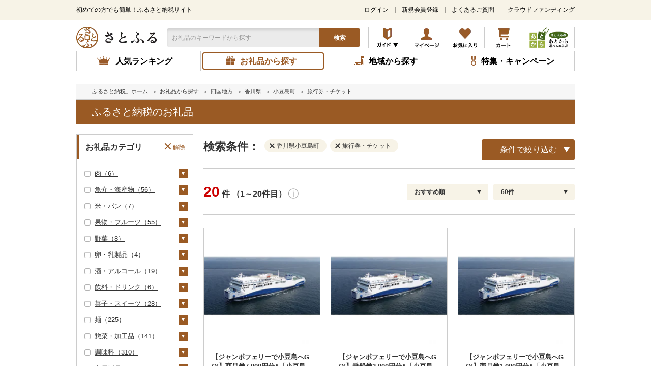

--- FILE ---
content_type: application/javascript
request_url: https://sync.im-apps.net/imid/segment?callback=_itm_.c1000173.ia_cb&token=VXoW9wEaCAYxiIkb8Mzm7Q&need_created=True
body_size: 377
content:
_itm_.c1000173.ia_cb({"imid": "H3gFXzQCRJGEAPr3S4P1MA", "imid_created": 1768645766, "segment_eids": ["fGAhR5x4wLc"]})

--- FILE ---
content_type: application/javascript
request_url: https://score.im-apps.net/v1/fraud?escvid=14270&imid=H3gFXzQCRJGEAPr3S4P1MA&callback=im1768645768578
body_size: -50
content:
im1768645768578({"score": 0.0, "escvid": 14270})

--- FILE ---
content_type: application/javascript
request_url: https://www.satofull.jp/build/assets/list-86d2f582.js
body_size: 627
content:
var t=!0,u=window.laravel.search_engine,c=window.laravel.is_municipality,o=new URLSearchParams(location.search);function f(e){return t=!1,new Promise(function(a,i){var r=new URLSearchParams(Object.entries(e)).toString(),n="1";u===2&&(n="4",r+="&no_cache=0&feature_code=1&count_only_flg=1",window.laravel.ss_uid&&(r+="&ss_uid="+window.laravel.ss_uid));var s=new XMLHttpRequest;s.open("GET","https://bff.satofull.jp/api/v"+n+"/publish/products/list?"+r),s.setRequestHeader("Content-Type","application/json"),s.send(),s.responseType="json",s.onload=function(){if(s.status==200){var l=s.response;a(l)}else i(`Error: ${s.status}`);t=!0}})}function v(e){t=!1,c&&(e.s4=o.get("s4"),e.s3=o.get("s3"));var a=location.protocol+location.pathname,i=p(e);window.location.href=a+"?"+i}function p(e){var a="",i=["cat","s5","s4","s3","pri","ship","deli","reg","pay","per","ost","q","sort","cnt","p","rec","ref_id","hist"];return i.forEach(r=>{u!==2&&r==="reg"||e[r]&&(a+="&"+r+"="+e[r])}),a.slice(1)}export{t as a,v as b,f as c,c as i,u as s,o as u};


--- FILE ---
content_type: application/javascript
request_url: https://sync.im-apps.net/imid/segment?token=VXoW9wEaCAYxiIkb8Mzm7Q&callback=TDIM.callback.tij17686457702914001.im_callback&need_created=True
body_size: 69
content:
TDIM.callback.tij17686457702914001.im_callback({"imid": "H3gFXzQCRJGEAPr3S4P1MA", "imid_created": 1768645766, "segment_eids": ["jQuMiP0aqZU"]})

--- FILE ---
content_type: application/javascript
request_url: https://www.satofull.jp/build/assets/list_sp-67e6a77f.js
body_size: 2517
content:
import{b as C,a as B}from"./common-7a388c08.js";import{a as A,s as u,i as S,u as q,c as K,b as U}from"./list-86d2f582.js";var m=document.querySelector(".l-refineSticky__refine");m.addEventListener("click",function(){m.parentNode.style.display="none",m.parentNode.nextElementSibling.style.display="block",document.querySelector(".l-refineModal").style.display="block",document.querySelector(".l-refineSticky").classList.add("is-active")},!1);document.querySelector(".l-refineModal__close").addEventListener("click",function(){m.parentNode.style.display="flex",m.parentNode.nextElementSibling.style.display="none",document.querySelector(".l-refineModal").style.display="none",document.querySelector(".l-refineSticky").classList.remove("is-active")},!1);var X=document.querySelectorAll(".switch_list");X.forEach(function(e){e.addEventListener("click",function(){if(e.classList.toggle("js-close"),e.classList.contains("head"))var t=e.parentNode.parentNode.parentNode.nextElementSibling;else var t=e.parentNode.parentNode.nextElementSibling;e.classList.contains("js-close")?C(t,300):B(t,300)},!1)});var z=document.querySelectorAll(".switch_single");z.forEach(function(e){e.addEventListener("click",function(){e.classList.toggle("js-close");var t=e.parentNode.parentNode.parentNode.nextElementSibling;e.classList.contains("js-close")?C(t,300):B(t,300)},!1)});var N=document.querySelectorAll(".l-refineModal__category__tree__checkbox");N.forEach(function(e){e.addEventListener("click",function(){e.nextElementSibling.click()},!1)});var s=!0,G=document.querySelectorAll(".l-refineModal__category__tree__head__label");G.forEach(function(e){e.classList.contains("label_title")||e.addEventListener("click",function(){if(A){var t=e.dataset.param;if(u!==2&&t==="regular_service"){document.getElementById("label_link_g120-sp").click();return}var i=e.previousElementSibling;if(!i.classList.contains("js-disabled")){if(i.classList.contains("js-checked"))var n=!1;else{var n=!0,a=e.parentNode.querySelector(".l-refineModal__category__tree__switch");a&&!a.classList.contains("js-close")&&a.click()}P(e,t,i,n),E()}}},!1)});function P(e,t,i,n){if(_(i,n),!(t!=="cat"&&t!=="cat_gr"&&t!=="s5"&&t!=="s4"&&t!=="s3"&&t!=="deli"&&t!=="per")){var a=e.dataset.id,r=e.parentNode.parentNode,c=e.dataset.level;if(c==="1"){if(a==="cat_gr:g123")return;if(u!==2&&a==="cat_gr:g120"){var l=document.getElementById("regular_service_checkbox-sp");l&&_(document.getElementById("regular_service_checkbox-sp"),n);return}d(r.nextElementSibling.children,n,!0,null)}else if(c==="2"){r.nextElementSibling&&d(r.nextElementSibling.children,n,!1,null);var v=e.dataset.idParent;if(v==="")return;var o=document.getElementById(v+"-sp");if(!o.classList.contains("js-checked"))return;_(o,!1);var L=r.parentNode.parentNode.children;d(L,!1,!0,a)}else{var b=e.dataset.idGrandparent,k=!1;if(b!=="")var w=document.getElementById(b+"-sp"),k=w.classList.contains("js-checked");var v=e.dataset.idParent,o=document.getElementById(v+"-sp"),$=o.classList.contains("js-checked");if(!k&&!$)return;if(k){_(w,!1);var D=o.parentNode.parentNode.parentNode.parentNode.children;d(D,!1,!0,a)}else{_(o,!1);var L=r.parentNode.parentNode.children;d(L,!1,!1,a)}}}}function _(e,t){t?(e.classList.add("js-checked"),e.classList.remove("js-indirect"),e.parentNode.parentNode.classList.add("js-current")):(e.classList.remove("js-checked","js-indirect"),e.parentNode.parentNode.classList.remove("js-current"))}function d(e,t,i,n){Array.from(e).forEach(function(a){if(n!==a.dataset.id){var r=a.querySelector(".l-refineModal__category__tree__head");if(r){var c=r.querySelector(".l-refineModal__category__tree__checkbox");r.classList.remove("js-current"),c.classList.remove("js-checked","js-indirect"),!c.classList.contains("js-disabled")&&(t&&c.classList.add("js-indirect"),i&&d(r.nextElementSibling.children,t,!1,n))}}})}var y=document.querySelector(".modal_form_text"),f={cat_gr:"category_group_id",cat:"category_id",s5:"region_id",s4:"pref",s3:"shop",pri:"price_range_id",ship:"shipping_type_id",pay:"payment_method_id",deli:"delivery_specify_id",per:"shipping_month",ost:"onestop_status_id",rec:"recommend_id"};u===2&&(f.reg="regular_service_flg");var g=new URLSearchParams(location.search).get("rec"),p=document.querySelector(".l-refineModal__clear"),j=document.querySelectorAll(".l-refineModal__category__clear");function E(){p.style.display="none",j.forEach(function(n){S&&n.classList.contains("clear_s5-sp")||(n.style.display="none",n.parentNode.parentNode.classList.remove("js-current"))});var e=[],t=document.modal_form.q.value.trim().replace("　"," ").split(" ").filter(Boolean);t.length&&(e.keyword=t.join(" ")),y.value&&(p.style.display="block"),N.forEach(function(n){if(n.classList.contains("js-checked")){var a=n.nextElementSibling,r=a.dataset.param,c=null;if(r==="deli"||r==="per"||r==="ost"||(u===2?r==="reg":r==="regular_service")?r==="deli"||r==="per"?c=document.querySelector(".clear_deliv-sp"):c=document.querySelector(".clear_other-sp"):(!S||r!=="s4"&&r!=="s3")&&(c=document.querySelector(".clear_"+r+"-sp")),c&&(c.parentNode.parentNode.classList.add("js-current"),c.style.display="block",p.style.display="block"),r!=="regular_service"){var l=a.dataset.id.replace(r+":","");r==="cat_gr"&&(l=l.replace("g","")),f[r]in e?e[f[r]]=e[f[r]]+","+l:e[f[r]]=l}}});var i=q.get("q");i!=null&&(i=i.trim()),g&&t.length===1&&i===t[0]&&(e[f.rec]=g),u===2&&window.laravel.ref_id&&t.length&&window.laravel.current_word===e.keyword&&(e.ref_id=window.laravel.ref_id),s&&K(e).then(function(n){document.querySelector(".l-refineSticky__submit__num").innerText=n.toLocaleString()},function(n){console.log(n)})}var h=document.querySelector(".l-refineModal__conditionForm__field__close");y.addEventListener("change",function(){s=!1,E(),y.value?h.style.display="block":h.style.display="none",s=!0},!1);h.addEventListener("click",function(){I(),s=!1,E(),s=!0},!1);function I(){y.value="",document.modal_form.q.setAttribute("value",""),h.style.display="none"}j.forEach(function(e){e.addEventListener("click",function(){R(e)},!1)});p.addEventListener("click",function(){I(),s=!1,j.forEach(function(e,t,i){S&&e.classList.contains("clear_s5-sp")||(t===i.length-1&&(s=!0),R(e))})},!1);function R(e){var t=e.parentNode.parentNode.parentNode.nextElementSibling.querySelectorAll(".l-refineModal__category__tree__checkbox");t.forEach(function(i,n,a){var r=i.nextElementSibling;if(P(r,r.dataset.param,i,!1),e.classList.contains("clear_other-sp")){var c=document.getElementById("cat_gr:g120-sp");c.classList.remove("js-checked"),c.parentNode.parentNode.classList.remove("js-current")}s&&n===a.length-1&&E()})}var F=document.getElementsByName("modal_sort"),x=document.querySelectorAll(".modal_sort");x.forEach(function(e){e.addEventListener("click",function(){x.forEach(function(t){t.classList.remove("js-current")}),F.forEach(function(t){t.checked=!1}),e.nextElementSibling.checked=!0,e.classList.add("js-current")},!1)});var O=document.getElementsByName("modal_cnt"),M=document.querySelectorAll(".modal_cnt");M.forEach(function(e){e.addEventListener("click",function(){M.forEach(function(t){t.classList.remove("js-current")}),O.forEach(function(t){t.checked=!1}),e.nextElementSibling.checked=!0,e.classList.add("js-current")},!1)});document.querySelector(".l-refineSticky__submit__link").addEventListener("click",function(){if(A){var e=[],t=document.modal_form.q.value.trim().replace("　"," ").split(" ").filter(Boolean);t.length&&(e.q=t.join(" ")),N.forEach(function(n){if(n.classList.contains("js-checked")){var a=n.nextElementSibling,r=a.dataset.param;if(r!=="regular_service"){var c=a.dataset.id.replace(r+":","");r==="cat_gr"&&(r="cat"),r in e?e[r]=e[r]+","+c:e[r]=c}}}),e.sort="",F.forEach(function(n,a){a!==0&&n.checked&&(e.sort=n.value)}),e.cnt="30",O.forEach(function(n){n.checked&&(e.cnt=n.value)});var i=q.get("q");i!=null&&(i=i.trim()),g&&t.length===1&&i===t[0]&&(e.rec=g),u===2&&t.length&&window.laravel.current_word===e.q&&(window.laravel.ref_id&&(e.ref_id=window.laravel.ref_id),q.get("hist")==0&&(e.hist="0")),e.p="1",U(e)}},!1);window.deleteRec=function(e){var t=document.modal_form.q.value.trim().replace("　"," ").split(" ").filter(Boolean);document.modal_form.q.value=t.join(" ")};document.addEventListener("DOMContentLoaded",()=>{const e=document.querySelector(".l-numSort__num__icon"),t=document.querySelector(".l-numSort__num__txt"),i=document.querySelector(".l-numSort__num__lg");e==null||e.addEventListener("click",n=>{n.stopPropagation(),t==null||t.classList.toggle("is-active"),window.matchMedia("(max-width: 767px)").matches&&t.classList.contains("is-active")&&(t.style.opacity="0",setTimeout(()=>{const a=e.getBoundingClientRect();t.style.top=`${a.bottom+5}px`,i&&i.textContent.trim()==="0"&&(t.style.left="50%",t.style.right="auto",t.style.transform="translateX(-50%)");const r=t.getBoundingClientRect(),l=a.left+a.width/2-r.left-9;t.style.setProperty("--triangle-left",`${l}px`),t.style.opacity="1"},100))}),document.addEventListener("click",()=>{t==null||t.classList.remove("is-active")}),t==null||t.addEventListener("click",n=>{t==null||t.classList.remove("is-active")}),window.addEventListener("scroll",()=>{t==null||t.classList.remove("is-active")})});


--- FILE ---
content_type: application/javascript
request_url: https://www.satofull.jp/build/assets/search_keyword-056f071c.js
body_size: 1850
content:
var u=document.getElementById("l-Header__search__field__input_pc"),_=document.getElementById("l-Header__search__field__input_sp"),k=document.getElementById("l-header__search__keyword-history_pc"),w=document.getElementById("l-header__search__keyword-history_sp"),C=!1,H="",S=document.getElementById("l-header__search__keyword-suggest_pc"),E=document.getElementById("l-header__search__keyword-suggest_sp"),d=!1,L=!1;let h=!0;var l=JSON.parse(localStorage.getItem("main_keyword_history"));l||(l=[]);var P=window.location.pathname;if(P==="/products/list.php"){var y=new URLSearchParams(location.search).get("q")??"",W=new URLSearchParams(location.search).get("hist")??"";y&&y.trim()&&W!=="0"&&(y=y.trim(),l.unshift(y),localStorage.setItem("main_keyword_history",JSON.stringify([...new Set(l)].splice(0,10))),l=JSON.parse(localStorage.getItem("main_keyword_history")))}N();window.deleteHistory=function(e){l.splice(e,1),localStorage.setItem("main_keyword_history",JSON.stringify(l)),N()};function N(){var e=k.querySelector(".l-header__search__keyword-history__list"),t=w.querySelector(".l-header__search__keyword-history__list");if(e.hasChildNodes())for(;e.childNodes.length>0;)e.removeChild(e.firstChild);if(t.hasChildNodes())for(;t.childNodes.length>0;)t.removeChild(t.firstChild);if(l&&l.length>=1)l.forEach(function(r,n){var i=r.replaceAll(/[<>&'"]/g,c=>{switch(c){case"<":return"&lt;";case">":return"&gt;";case"&":return"&amp;";case"'":return"&apos;";case'"':return"&quot;";default:return c}}),a=document.createElement("li");a.className="l-header__search__keyword-history__item",a.innerHTML='<a class="l-header__search__keyword-history__link" href="/products/list.php?q='+i+'&cnt=60&p=1&ref_id=search">'+i+'</a><div class="l-header__search__keyword-history__delete" onclick="deleteHistory('+n+')">&times;</div>',e.appendChild(a);var a=document.createElement("li");a.className="l-header__search__keyword-history__item",a.innerHTML='<a class="l-header__search__keyword-history__link" href="/products/list.php?q='+i+'&cnt=30&p=1&ref_id=search">'+i+'</a><div class="l-header__search__keyword-history__delete" onclick="deleteHistory('+n+')">&times;</div>',t.appendChild(a)});else{f(!1);var s=document.createElement("li");s.className="l-header__search__keyword-history__none",s.innerHTML="まだ検索履歴がありません。",t.appendChild(s)}}u.addEventListener("focus",()=>{var e=u.value,t=e.trim().length===0;e.trim().length!==0&&(e.endsWith(" ")||e.endsWith("　"))||(f(t),t?o(!1):v("pc"))});_.addEventListener("click",()=>{window.scrollTo({top:0})});_.addEventListener("focus",()=>{var e=_.value,t=e.trim().length===0;e.trim().length!==0&&(e.endsWith(" ")||e.endsWith("　"))||(b(t),t?p(!1):v("sp"))});document.addEventListener("click",e=>{!e.target.closest("#l-Header__search__field__input_pc")&&!e.target.closest(".l-header__search__keyword-history__link")&&!e.target.closest(".l-header__search__keyword-history__delete")&&f(!1),!e.target.closest("#l-Header__search__field__input_sp")&&!e.target.closest(".l-header__search__keyword-history_sp")&&!e.target.closest(".l-header__search__keyword-history__link")&&!e.target.closest(".l-header__search__keyword-history__delete")&&b(!1)});document.addEventListener("click",e=>{!e.target.closest("#l-Header__search__field__input_pc")&&!e.target.closest(".l-header__search__keyword-suggest__link")&&o(!1),!e.target.closest("#l-Header__search__field__input_sp")&&!e.target.closest(".l-header__search__keyword-suggest_sp")&&!e.target.closest(".l-header__search__keyword-suggest__link")&&p(!1)});u.addEventListener("input",()=>{var e=u.value,t=e.trim().length===0;e.trim().length!==0&&(e.endsWith(" ")||e.endsWith("　"))||(f(t),t?o(!1):v("pc"))});_.addEventListener("input",()=>{var e=_.value,t=e.trim().length===0;e.trim().length!==0&&(e.endsWith(" ")||e.endsWith("　"))||(b(t),t?p(!1):v("sp"))});function f(e){if(e){k.style="visibility: visible; opacity: 1;",o(!1);return}k.style="visibility: hidden; opacity: 0;"}function o(e){if(e){S.style="visibility: visible; opacity: 1;";return}S.style="visibility: hidden; opacity: 0;"}function b(e){C=e,e?w.style="visibility: visible; opacity: 1;":w.style="visibility: hidden; opacity: 0;",I()}function p(e){L=e,e?E.style="visibility: visible; opacity: 1;":E.style="visibility: hidden; opacity: 0;",I()}function I(){var e=document.querySelector(".l-header__atokara"),t=document.querySelector(".l-header__search__keyword__close");if(C||L){e.style="display: none;",t.style="display: block;",document.body.style="height: 100%; overflow: hidden;";return}e.style="display: block;",t.style="display: none;",document.body.removeAttribute("style")}function v(e){if(h){if(h=!1,e==="pc")var t=u.value;else var t=_.value;if(H==t){e==="pc"?o(d):p(d),h=!0;return}T(t).then(function(s){H=t,B(t,s,e),d=s.hits.length>0,e==="pc"?o(d):p(d),h=!0},function(s){console.log(s),h=!0})}}function T(e){return new Promise(function(t,s){var r=new XMLHttpRequest;r.open("GET","https://bff.satofull.jp/api/v2/publish/products/suggest?keyword="+e+"&count=10"),r.setRequestHeader("Content-Type","application/json"),r.send(),r.responseType="json",r.onload=function(){r.status==200?t(r.response):s(`Error: ${r.status}`)}})}function B(e,t,s){var r=t.hits;if(r.length===0){q(t.query_id,e,[]);return}var n=60;if(s==="pc")var i=S.querySelector(".l-header__search__keyword-suggest__list");else{var i=E.querySelector(".l-header__search__keyword-suggest__list");n=30}if(i.hasChildNodes())for(;i.childNodes.length>0;)i.removeChild(i.firstChild);var a=1,c=[];r.forEach(function(g){var m=document.createElement("li");m.className="l-header__search__keyword-suggest__item",m.innerHTML='<a class="l-header__search__keyword-suggest__link" href="/products/list.php?q='+g+"&cnt="+n+`&p=1&ref_id=search" onclick="ss_click_log_suggest('`+t.query_id+"', "+a+", '"+g+`')">`+g+"</a>",i.appendChild(m),c.push({no:a,keyword:g}),a++}),q(t.query_id,e,c)}function q(e,t,s){try{ss_ev("suggest_impression",{query_id:e,requests:{query:t,size:10},items:s})}catch{}}window.ss_click_log_suggest=function(e,t,s){try{ss_ev("suggest_click",{query_id:e,no:t,keyword:s})}catch{}};


--- FILE ---
content_type: application/javascript
request_url: https://www.satofull.jp/build/assets/header-0d264d10.js
body_size: 1293
content:
import{a as k,b as S}from"./common-7a388c08.js";var m=document.querySelector(".l-sticky-header"),_=document.querySelector(".l-sticky-header__block"),p=document.querySelector(".l-sticky-header__box"),u=document.querySelector(".l-sticky-header__search"),a=document.querySelector(".l-sticky-header__block3"),f=0,r=0;window.addEventListener("scroll",()=>{g();var e=window.location.pathname;if(e==="/products/list.php"){var i=new URLSearchParams(location.search).get("partner");if(i)return}f=r,r=window.scrollY,r>200?m.style="visibility: visible; opacity: 1;":m.style="visibility: hidden;";var s=document.querySelector(".l-sticky-header__inner");r>f?(_.style="position: absolute; bottom: 200px; transition: 1s;",e==="/products/list.php"?a.style.marginTop="8px":s.style.padding="0px"):(_.style="position: relative;",e==="/products/list.php"?a.style.marginTop="20px":s.style.padding="15px")});var I=document.querySelector(".l-sticky-header__magnifier");I.addEventListener("click",function(){p.style.opacity="0",u.style.opacity="1",u.style.visibility="visible",a&&(k(a,100),a.style.minHeight="0px")},!1);var T=document.querySelector(".l-sticky-header__search__close");T.addEventListener("click",function(){g()},!1);function g(){if(p.style.opacity="1",u.style.opacity="0",u.style.visibility="hidden",!!a){var e=a.offsetHeight;e<36&&(e=36),a.style.minHeight=e+"px",S(a,100)}}var h=document.getElementById("l-globalNav__nav-list__item--products-pc"),L=document.querySelector(".l-globalNav__link--products"),l=document.getElementById("l-globalItem__body");L.addEventListener("focus",()=>{l.style="transition: 0.5s; visibility: visible; opacity: 1;"},!1);L.addEventListener("blur",()=>{l.style="visibility: hidden; opacity: 0;"},!1);h.addEventListener("mouseover",()=>{l.style="transition: 0.5s; visibility: visible; opacity: 1;"},!1);h.addEventListener("mouseleave",()=>{l.style="visibility: hidden; opacity: 0;"},!1);l.addEventListener("mouseover",()=>{l.style="transition: 0.5s; visibility: visible; opacity: 1;"},!1);l.addEventListener("mouseleave",()=>{l.style="visibility: hidden; opacity: 0;"},!1);var b=document.querySelector(".l-sticky-header__nav__item--products"),E=document.querySelector(".l-sticky-header__nav__link--products"),d=document.querySelector(".l-sticky-header__block2__body");E.addEventListener("focus",()=>{d.style="transition: 0.5s; visibility: visible; opacity: 1;"},!1);E.addEventListener("blur",()=>{d.style="visibility: hidden; opacity: 0;"},!1);b.addEventListener("mouseover",()=>{d.style="transition: 0.5s; visibility: visible; opacity: 1;"},!1);b.addEventListener("mouseleave",()=>{d.style="visibility: hidden; opacity: 0;"},!1);d.addEventListener("mouseover",()=>{d.style="transition: 0.5s; visibility: visible; opacity: 1;"},!1);d.addEventListener("mouseleave",()=>{d.style="visibility: hidden; opacity: 0;"},!1);window.clickNavInstruction=function(){const e=document.getElementById("l-header__nav__link__guide_sp"),i=document.getElementById("l-header__guideMenu_sp"),s=document.getElementById("l-header__guideMenu__wrapper_sp");i.classList.contains("is-active")?(e.classList.remove("is-active"),i.classList.remove("is-active")):(e.classList.add("is-active"),i.classList.add("is-active")),e.classList.contains("is-active")?(document.body.classList.add("no-scroll"),document.documentElement.style.height="171vh",document.documentElement.style.overflow="hidden",s.scrollTop=0):(document.body.classList.remove("no-scroll"),document.documentElement.style.height="",document.documentElement.style.overflow="")};document.addEventListener("DOMContentLoaded",function(){const e=document.getElementById("l-header__nav__link__guide_sp"),i=document.getElementById("l-header__guideMenu_sp");i.addEventListener("focusout",function(s){s.relatedTarget&&!i.contains(s.relatedTarget)&&s.relatedTarget!==e&&(e.classList.remove("is-active"),i.classList.remove("is-active"),document.body.classList.remove("no-scroll"),document.documentElement.style.height="",document.documentElement.style.overflow="")})});document.addEventListener("DOMContentLoaded",function(){const e=document.getElementById("l-header__nav__link__guide_pc"),i=document.getElementById("l-header__guideMenu_pc"),s=document.getElementById("l-header__nav_pc"),c=document.getElementById("l-header__guideMenu__wrapper_pc"),y=document.querySelector(".l-header__guideMenu__triangle"),o=document.querySelector(".l-OutsideModalArea");let v=!1;function n(t){v=t,v?(o.classList.remove("fade-out"),o.classList.add("is-active"),o.style.display="block",e.classList.add("is-active"),i.classList.add("is-active")):(o.classList.remove("is-active"),o.classList.add("fade-out"),e.classList.remove("is-active"),i.classList.remove("is-active"),o.addEventListener("animationend",function(){v||(o.style.display="none",o.classList.remove("fade-out"))}))}e.addEventListener("mouseenter",function(){n(!0)}),e.addEventListener("focusin",function(){n(!0)}),e.addEventListener("touchstart",function(t){t.preventDefault(),i.classList.contains("is-active")?n(!1):n(!0)}),document.addEventListener("touchstart",function(t){!e.contains(t.target)&&!c.contains(t.target)&&i.classList.contains("is-active")&&n(!1)}),e.addEventListener("mouseleave",function(t){!c.contains(t.relatedTarget)&&!y.contains(t.relatedTarget)&&n(!1)}),c.addEventListener("mouseleave",function(t){!e.contains(t.relatedTarget)&&!y.contains(t.relatedTarget)&&n(!1)}),c.addEventListener("focusout",function(t){t.relatedTarget&&!c.contains(t.relatedTarget)&&n(!1)}),e.addEventListener("focusout",function(t){t.relatedTarget&&!e.contains(t.relatedTarget)&&!c.contains(t.relatedTarget)&&n(!1)}),s.addEventListener("focusout",function(t){t.relatedTarget&&!s.contains(t.relatedTarget)&&i.classList.contains("is-active")&&n(!1)}),e.addEventListener("click",function(){n(!1)})});
